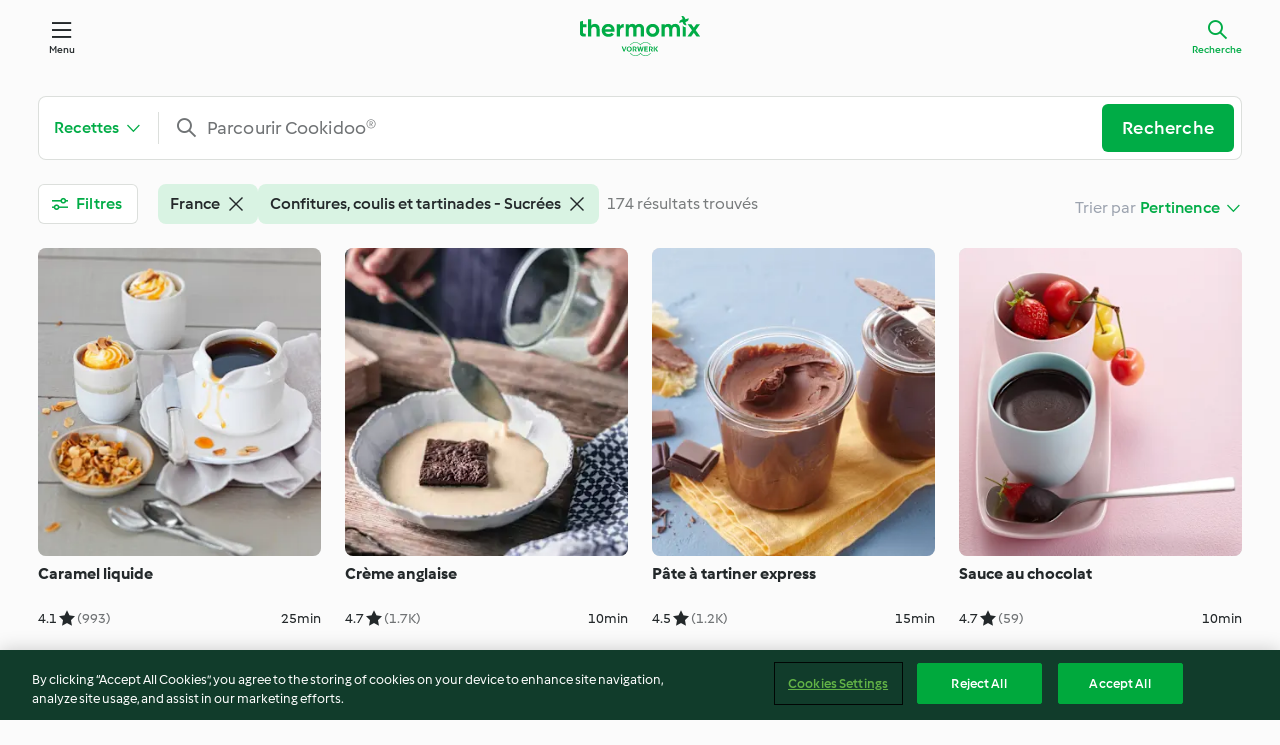

--- FILE ---
content_type: text/html; charset=utf-8
request_url: https://cookidoo.fr/search/fr-FR?countries=fr&context=recipes&categories=VrkNavCategory-RPF-009
body_size: 16777
content:
<!DOCTYPE html><html lang="en" data-faro-enabled="false" class="cicd2-theme cicd2"><head><title>Recherche - Cookidoo® – la plateforme de recettes officielle de Thermomix®</title><meta charSet="utf-8"/><meta name="viewport" content="width=device-width, initial-scale=1, shrink-to-fit=no"/><meta name="description" content="Un monde de recettes Thermomix® – Cookidoo® vous propose des plats délicieux dans le monde entier.
Avec des milliers de recettes et d’idées, vous trouverez une source d’inspiration succulente à chaque fois que vous vous connecterez."/><meta name="author" content="Vorwerk International &amp; Co. KmG"/><meta name="og:description" content="Un monde de recettes Thermomix® – Cookidoo® vous propose des plats délicieux dans le monde entier.
Avec des milliers de recettes et d’idées, vous trouverez une source d’inspiration succulente à chaque fois que vous vous connecterez."/><meta name="og:author" content="Vorwerk International &amp; Co. KmG"/><link rel="icon" href="https://patternlib-all.prod.external.eu-tm-prod.vorwerk-digital.com/favicon-02a92602e0cf506ebd0186892a17fd82.ico"/><link rel="dns-prefetch" href="https://patternlib-all.prod.external.eu-tm-prod.vorwerk-digital.com"/><link rel="preconnect" href="https://3TA8NT85XJ-dsn.algolia.net/" crossorigin="anonymous"/><link rel="preconnect" href="https://assets.tmecosys.com" crossorigin="anonymous"/><meta name="next-head-count" content="11"/><link rel="stylesheet" href="https://patternlib-all.prod.external.eu-tm-prod.vorwerk-digital.com/pl-core-29.3.2-b33824b8018a0840049d6c20603cb31e.css"/><link rel="stylesheet" href="https://patternlib-all.prod.external.eu-tm-prod.vorwerk-digital.com/cicd2-theme-29.3.2-38102d1b98d85afb94b9d25dab3bae9c.css"/><meta name="k8sNamespace" content="production-eu-search"/><meta name="version" content="v1.4296"/><link rel="preload" href="/search/_next/static/css/884c45c0e49e2871.css" as="style"/><link rel="stylesheet" href="/search/_next/static/css/884c45c0e49e2871.css" data-n-g=""/><noscript data-n-css=""></noscript><script defer="" nomodule="" src="/search/_next/static/chunks/polyfills-42372ed130431b0a.js"></script><script src="https://patternlib-all.prod.external.eu-tm-prod.vorwerk-digital.com/auth-29.3.2-1c3d4f2e0805d6df74db45c0a1a395be.js" defer="" data-nscript="beforeInteractive"></script><script src="/search/_next/static/chunks/webpack-22d515a3b9bfa451.js" defer=""></script><script src="/search/_next/static/chunks/framework-49c6cecf1f6d5795.js" defer=""></script><script src="/search/_next/static/chunks/main-a1466224cbc74558.js" defer=""></script><script src="/search/_next/static/chunks/pages/_app-7844d06527b78719.js" defer=""></script><script src="/search/_next/static/chunks/788-3f175a31dc456f91.js" defer=""></script><script src="/search/_next/static/chunks/pages/index-8872965426ee8d53.js" defer=""></script><script src="/search/_next/static/Kc9JvjlWd0kA7hXf_OYE4/_buildManifest.js" defer=""></script><script src="/search/_next/static/Kc9JvjlWd0kA7hXf_OYE4/_ssgManifest.js" defer=""></script></head><body><script>debugTimeDocument = new Date()</script><div id="__next"><core-user-info condition="html.is-authenticated" community-profile="/community/profile/fr-FR"></core-user-info><header tabindex="-1" class="page-header"><div class="page-header__content"><a class="logo page-header__home" href="/foundation/fr-FR/explore" aria-label="Link to the home page"><img class="logo" src="https://patternlib-all.prod.external.eu-tm-prod.vorwerk-digital.com/logo_thermomix-02469c2fb4fca55fc3c397286d9e7fe0.svg" alt="Thermomix®"/></a><core-nav class="page-header__nav"><nav class="core-nav__nav" role="navigation"><button class="core-nav__trigger button" aria-haspopup="true" aria-expanded="false">Menu</button><div class="core-nav__container"><ul class="core-nav__main-links authenticated-only"><li class="core-nav__item"><a href="/foundation/fr-FR/for-you" class="core-nav__link">Pour Vous</a></li><li class="core-nav__item"><a href="/foundation/fr-FR/explore" class="core-nav__link">Découvrir</a></li><li class="core-nav__item"><a href="/organize/fr-FR/my-recipes" class="core-nav__link">Mes recettes</a></li><li class="core-nav__item"><a href="/planning/fr-FR/my-week" class="core-nav__link">Ma semaine</a></li><li class="core-nav__item"><a href="/shopping/fr-FR" class="core-nav__link">Liste de courses</a></li></ul><core-user-profile class="authenticated-only"><core-dropdown-menu class="core-nav__dropdown core-nav__dropdown--profile" align="bottom-right"><button class="core-dropdown-menu__trigger core-nav__dropdown-trigger" aria-haspopup="true" aria-expanded="false"><span class="core-nav__dropdown-trigger-icon" aria-hidden="true"></span><img class="core-nav__dropdown-trigger-picture" src="" alt=""/><span class="core-dropdown-menu__trigger-text">Profil</span></button><div class="core-dropdown-menu__content core-nav__dropdown-content"><ul class="core-dropdown-list core-nav__dropdown-list"><li class="core-community-profile__link"><a href="/community/profile/fr-FR" class="core-dropdown-list__item core-nav__link core-nav__link--community"><core-community-profile><span class="core-community-profile__icon" aria-hidden="true"></span><img class="core-community-profile__picture" src="" alt=""/><div class="core-community-profile__heading-group"><span class="core-community-profile__header">Profil</span><span class="core-community-profile__subheader">Voir le profil</span></div></core-community-profile></a></li><li><a href="/commerce/fr-FR/membership" class="core-dropdown-list__item core-nav__link">Mon compte</a></li><li><a href="/foundation/fr-FR/help" class="core-dropdown-list__item core-nav__link">Aide</a></li><li><a href="/profile/logout" class="core-dropdown-list__item core-nav__link">Se déconnecter</a></li></ul></div></core-dropdown-menu></core-user-profile><ul class="core-nav__main-links unauthenticated-only"><li class="core-nav__item"><a href="/foundation/fr-FR/explore" class="core-nav__link">Découvrir</a></li><li class="core-nav__item"><a href="/foundation/fr-FR/membership" class="core-nav__link">Abonnement</a></li><li class="core-nav__item"><a href="/foundation/fr-FR/help" class="core-nav__link">Aide</a></li></ul><ul class="core-nav__links unauthenticated-only"><li class="core-nav__item"><a href="/ciam/register/start" class="core-nav__link page-header__sign-up page-header__icon">Créer un compte</a></li><li class="core-nav__item"><a class="core-nav__link page-header__login page-header__icon">Se connecter</a></li></ul></div><div role="separator" aria-orientation="vertical" class="core-nav__separator separator-vertical separator-vertical--silver-20"></div></nav></core-nav><a class="page-header__search page-header__icon" href="/search/fr-FR" aria-label="Recherche" aria-current="page">Recherche</a></div></header><div class="l-content xl:max-w-[1200px] min-h-screen"><div class="w-full l-header-offset-small"><div class="fixed lg:static w-full lg:bg-transparent lg:shadow-none z-[350] mt-4 sm:mt-[1.5rem]"><form class="search-bar__form lg:mt-[0.2rem] lg:mb-3 mx-[1rem] sm:mx-[2.375rem] lgx:mx-0" name="search-bar-form" autoComplete="off" action="#" role="search"><core-search-bar class="" custom="true" min-phrase-length="3" active-context="recipes"><core-dropdown-text class="core-search-bar__context"><button class="core-dropdown-text__trigger pb-0" type="button" data-cy="context-dropdown-button"></button><div class="core-dropdown-text__content min-w-44" data-cy="context-dropdown-list"><ul class="core-dropdown-list"><li data-cy="context-dropdown-item-recipes"><label class="core-dropdown-list__item" aria-selected="true"><span class="icon icon--my-recipes" aria-hidden="true"></span>Recettes<input type="radio" name="context" checked="" value="recipes"/></label></li><li data-cy="context-dropdown-item-collections"><label class="core-dropdown-list__item" aria-selected="false"><span class="icon icon--collections" aria-hidden="true"></span>Collections<input type="radio" name="context" value="collections"/></label></li><li data-cy="context-dropdown-item-editorial"><label class="core-dropdown-list__item" aria-selected="false"><span class="icon icon--editorial" aria-hidden="true"></span>Articles<input type="radio" name="context" value="editorial"/></label></li></ul></div></core-dropdown-text><div class="core-search-bar__input-wrapper"><core-autocomplete class="core-search-bar__autocomplete" debounce-delay="350"><core-resettable-input class="core-autocomplete__resettable-input"><input class="core-resettable-input__input core-autocomplete__input" type="text" aria-label="Parcourir Cookidoo®" placeholder="Parcourir Cookidoo®" value=""/><button class="core-resettable-input__reset core-autocomplete__reset" aria-label="Effacer l&#x27;entrée"></button></core-resettable-input></core-autocomplete><button class="button button--primary" type="submit">Recherche</button></div><button type="button" class="filter-button__device hidden sm:flex lg:hidden button button--inline button--medium items-center !pr-3 ml-4 before:content-[&quot;&quot;] before:inline-flex before:mr-3 before:h-[2rem] before:w-px before:bg-[var(--plcore-color-border-default-subtle)]">Filtres<span class="selected-number whitespace-nowrap ml-[0.25rem]"> • 2</span></button></core-search-bar></form></div><div class="xl:px-0 px-[1rem] sm:px-[2.375rem] lgx:px-[0] pt-[5rem] sm:pt-[6.75rem] lg:pt-3"><div class=""><div data-about="search settings bar" class="flex sm:justify-between lg:mb-6 items-start sm:mx-0 sm:pt-0  pb-2 sm:pb-4 lg:pb-2 lg:mb-[1rem] !pb-0 sm:!pb-4 lg:!pb-0"><div class="w-1/2 sm:w-auto mr-2 sm:mr-0 lg:mr-5"><button id="filterButton" type="button" class="button--secondary button--medium whitespace-nowrap max-sm:p-[calc(0.5rem-1px)] sm:hidden lg:inline-flex w-full items-center"><span class="icon icon--filter max-sm:hidden icon--xxs"></span><span class="">Filtres<div class="mx-1 inline-flex align-middle h-1 w-1 rounded-full  sm:hidden bg-[var(--plcore-color-content-primary)]"></div><span class="sm:hidden">2</span></span></button></div><div class="items-center w-full hidden sm:flex min-h-[40px]"><div class="inline-flex gap-2 flex-wrap" data-cy="applied-filter-tags"><div><core-chip-toggle action="remove" aria-checked="true"><span class="core-chip-toggle__text" aria-label="Supprimer le filtre France">France</span><span class="icon icon--close" aria-hidden="true"></span></core-chip-toggle></div><div><core-chip-toggle action="remove" aria-checked="true"><span class="core-chip-toggle__text" aria-label="Supprimer le filtre Confitures, coulis et tartinades - Sucrées">Confitures, coulis et tartinades - Sucrées</span><span class="icon icon--close" aria-hidden="true"></span></core-chip-toggle></div></div></div><div class="w-1/2 sm:w-auto"><div class="ml-auto flex items-center whitespace-nowrap sm:min-h-[3rem]"><span class="mr-1 hidden font-light text-gray-400 sm:inline">Trier par</span><core-dropdown-text class="w-full" align="bottom-right"><button class="core-dropdown-text__trigger" type="button"></button><div class="core-dropdown-text__content sm:translate-x-px"><ul class="core-dropdown-list max-sm:max-h-[max(14rem,100dvh-13rem)] max-sm:mt-2"><li data-cy="sort-selection-option-relevance" aria-hidden="true"><label role="option" class="core-dropdown-list__item !pr-[2.5rem]" aria-selected="true" aria-label="Pertinence" aria-hidden="true">Pertinence<input type="radio" name="sort-by" checked="" value="relevance"/></label></li><li data-cy="sort-selection-option-publishedAt"><label role="option" class="core-dropdown-list__item !pr-[2.5rem]" aria-selected="false" aria-label="Plus récent
" aria-hidden="false">Plus récent
<input type="radio" name="sort-by" value="publishedAt"/></label></li><li data-cy="sort-selection-option-title"><label role="option" class="core-dropdown-list__item !pr-[2.5rem]" aria-selected="false" aria-label="Nom" aria-hidden="false">Nom<input type="radio" name="sort-by" value="title"/></label></li><li data-cy="sort-selection-option-totalTime"><label role="option" class="core-dropdown-list__item !pr-[2.5rem]" aria-selected="false" aria-label="Temps total, le plus court" aria-hidden="false">Temps total, le plus court<input type="radio" name="sort-by" value="totalTime"/></label></li><li data-cy="sort-selection-option-preparationTime"><label role="option" class="core-dropdown-list__item !pr-[2.5rem]" aria-selected="false" aria-label="Temps de prép., le plus court" aria-hidden="false">Temps de prép., le plus court<input type="radio" name="sort-by" value="preparationTime"/></label></li><li data-cy="sort-selection-option-rating"><label role="option" class="core-dropdown-list__item !pr-[2.5rem]" aria-selected="false" aria-label="Mieux notés" aria-hidden="false">Mieux notés<input type="radio" name="sort-by" value="rating"/></label></li></ul></div></core-dropdown-text></div></div></div></div><div class="py-4 flex w-full justify-center sm:hidden"></div><div class="sm:mx-0"><div class="flex justify-center my-[15%]"><core-loader class="!w-16 !h-16 !border-[6px] core-loader--spinner core-loader__middle core-loader--loading"></core-loader></div></div></div></div></div><div class="w-full">

<core-footer lang="fr-FR">
  <footer class="core-footer__content">
        <div class="footer-copyright">
          <span class="core-footer__copyright">&#xA9; Copyright 2026</span>
        </div>
        <nav>
          <ul class="core-footer__links">
            <li class="authenticated-only">
              <a class="core-footer__link link--alt" href="/consent/web/customers/fr-FR/documents/TOS">
                Conditions d&#x27;utilisation
              </a>
            </li>
            <li class="authenticated-only">
              <a class="core-footer__link link--alt" href="/consent/web/customers/fr-FR/documents/PRIVACY">
                Politique de confidentialité
              </a>
            </li>
            <li class="unauthenticated-only">
              <a class="core-footer__link link--alt" href="/consent/web/documents/fr-FR/latest/tos">
                Conditions d&#x27;utilisation
              </a>
            </li>
            <li class="unauthenticated-only">
              <a class="core-footer__link link--alt" href="/consent/web/documents/fr-FR/latest/privacy">
                Politique de confidentialité
              </a>
            </li>
            <li>
              <a class="core-footer__link link--alt" href="/foundation/fr-FR/disclaimer">Non-responsabilité</a>
            </li>
            <li>
              <a class="core-footer__link link--alt" href="/foundation/fr-FR/imprint">Mentions légales</a>
            </li>
            <li>
              <a class="core-footer__link link--alt" href="/foundation/fr-FR/cookie-policy">Cookies</a>
            </li>
              <li>
                <wf-fetch-modal
                  href="/foundation/fr-FR/partials/footer-modal-report-content?page=foundation/dsa"
                  selector="wf-report-content-modal"
                >
                  <a class="core-footer__link link--alt" href="javascript:void(0)">
                    Contenu du rapport
                  </a>
                </wf-fetch-modal>
              </li>
              <li>
                <a class="core-footer__link link--alt" href="/foundation/fr-FR/european-accessibility-act">
                  Déclaration d&#x27;accessibilité
                </a>
              </li>
          </ul>
        </nav>
      <core-fetch-modal
        href="/foundation/fr-FR/partials/footer-modal?page=%2Fsearch%2F%7Blang%7D">
      <button class="core-footer__language-btn" aria-label="change language">
        <span class="icon" aria-hidden="true">language</span>
        <span class="core-footer__current-lang">français</span>
        <core-loader class="core-loader--dots"></core-loader>
      </button>
      </core-fetch-modal>
  </footer>
</core-footer>

  <script
    src="https://cdn.cookielaw.org/scripttemplates/otSDKStub.js"
    type="text/javascript"
    charset="UTF-8"
    data-domain-script="9ccaf04f-2bce-4a4f-a618-ad33eaa5c8fd"
    data-document-language="true">
  </script>
  <script>
    function OptanonWrapper() {
      window.dispatchEvent(new CustomEvent('consentChange', { detail: { onetrustActiveGroups: window.OnetrustActiveGroups } }))
    }
  </script>
<script src="https://patternlib-all.prod.external.eu-tm-prod.vorwerk-digital.com/pl-web-foundation-footer-3.61.0-3a2f59d3959119eb6a172fd71171908b.js" crossorigin="anonymous"></script>
<link rel="stylesheet" href="https://patternlib-all.prod.external.eu-tm-prod.vorwerk-digital.com/pl-web-foundation-footer-3.61.0-7eeea7600f85cb74e2c24554e4440bb5.css" />
<core-tos-privacy-update
  update-url="/consent/web/customers/fr-FR/consent-update-flow"
  button-text="Accepter"
  default-headline="Des modifications ont été apportées à notre Politique de confidentialité ou à nos Conditions d&#x27;utilisation."
  autoload-condition="html.is-authenticated"
></core-tos-privacy-update>
<core-feedback 
  url-api="/commerce/api/subscriptions/churn-feedback"
  url-modal="/commerce/fr-FR/subscriptions/churn-feedback"
  url-api-skip="/commerce/api/subscriptions/churn-feedback/skip"
  message-success="Votre commentaire a été envoyé. Merci beaucoup !"
  message-error="Une erreur s’est produite, votre commentaire n’a pas pu être envoyé. Veuillez réessayer."
  call-on-init="true">
</core-feedback>
  <!-- Snowplow starts plowing -->
  <meta name="xRequestMarket" content="fr">
  <meta name="marketCode" content="fr">
  <meta name="snowplowConnector" content="https://c.cookidoo.fr">
  <meta name="snowplowAppId" content="cookidoo">
  
  <script type="text/javascript">
    window.addEventListener("consentChange", function(e) {
      const oneTrustGroups = window.OnetrustActiveGroups
      const userGivesConsent = oneTrustGroups.includes('C0002')
      if (!userGivesConsent) {
        if (!window.snowplow) return
        window.snowplow('disableButtonClickTracking');
        window.snowplow('disableActivityTracking');
        window.snowplow('disableActivityTrackingCallback');
        window.snowplow('flushBuffer');
        window.snowplow('clearUserData');
        window.snowplow = undefined
        return
      }
  
  
      ;(function(p,l,o,w,i,n,g){if(!p[i]){p.GlobalSnowplowNamespace=p.GlobalSnowplowNamespace||[]; p.GlobalSnowplowNamespace.push(i);p[i]=function(){(p[i].q=p[i].q||[]).push(arguments) };p[i].q=p[i].q||[];n=l.createElement(o);g=l.getElementsByTagName(o)[0];n.async=1; n.src=w;g.parentNode.insertBefore(n,g)}}(window,document,"script",'/foundation/assets/qdyrnotslk.js',"snowplow"));
  
      const devMode = localStorage.getItem('snowplowDebug') === 'true'
      window.snowplow('newTracker', 'sp1', 'https://c.cookidoo.fr', {
        appId: 'cookidoo',
        ...(devMode ? {
          eventMethod: 'get',
          credentials: 'omit',
        } : {}),
        discoverRootDomain: true,
        cookieSameSite: 'Lax',
        contexts: {
          session: true,
          performanceTiming: true,
        },
        plugins: []
      });
  
      if (window.snowplowReady) {
        window.snowplowResolve && window.snowplowResolve()
        return
      }
      window.snowplowReady = new Promise(r => r())
    })
  </script>


<style scoped>
  @media only screen and (min-width: 1333px) {
    .footer-copyright {
      margin-bottom: 1.5rem;
      margin-top: -1.5rem;
    }
  }
</style>

</div><core-toast aria-live="assertive"></core-toast></div><script id="__NEXT_DATA__" type="application/json">{"props":{"pageProps":{"translations":{"common":{"tmde":{"community":{"link":{"viewprofile":"Voir le profil"},"text":{"profile":"Profil"}},"component":{"searchbar":{"button":{"search":"Recherche"},"label":{"searchcookidoo":"Parcourir Cookidoo®"}}},"general":{"bladecover":"Disque cuisson Thermomix®","button":{"readmore":"Lire plus"},"category":{"string":{"babyfood":"Nourriture pour bébé","bakingsavoury":"Tartes, quiches et pizza","bakingsweet":"Pâtisserie","basics":"Basiques","breads":"Pains et viennoiseries","breakfast":"Petit déjeuner","desserts":"Desserts et friandises","drinks":"Boissons","maindishesfish":"Plats principaux : poisson","maindishesmeat":"Plats principaux : viande","maindishesother":"Plats principaux : autre","maindishesvegetarian":"Plats principaux : végétarien","menus":"Menus et plus","pastaandrice":"Pâtes et riz","saucessavoury":"Sauces, dips et tartinades - Salées","saucessweet":"Confitures, coulis et tartinades - Sucrées","sidedishes":"Accompagnements","snacks":"En-cas","soups":"Soupes","starters":"Entrées"}},"country":{"argentina":"Argentine","australia":"Australie","austria":"Autriche","belgium":"Belgique","brazil":"Brésil","brunei":"Brunei","bulgaria":"Bulgarie","canada":"Canada","chile":"Chili","china":"Chine","colombia":"Colombie","costarica":"Costa Rica","cyprus":"Chypre","czechrepublic":"République tchèque","denmark":"Danemark","egypt":"Égypte","estonia":"Estonie","france":"France","germany":"Allemagne","greece":"Grèce","guatemala":"Guatemala","hungary":"Hongrie","iceland":"Islande","indonesia":"Indonésie","ireland":"Irlande","israel":"Israël","italy":"Italie","kuwait":"Koweït","lithuania":"Lituanie","luxembourg":"Luxembourg","malaysia":"Malaisie","malta":"Malte","mexico":"Mexique","morocco":"Maroc","netherlands":"Pays-Bas","newzealand":"Nouvelle-Zélande","norway":"Norvège","panama":"Panama","paraguay":"Paraguay","peru":"Pérou","philippines":"Philippines","poland":"Pologne","portugal":"Portugal","romania":"Roumanie","russia":"Russie","saudiarabia":"Arabie saoudite","singapore":"Singapour","southafrica":"Afrique du Sud","spain":"Espagne","sweden":"Suède","switzerland":"Suisse","taiwan":"Taïwan","thailand":"Thaïlande","tunisia":"Tunisie","turkey":"Turquie","uae":"Émirats arabes unis","uk":"Royaume-Uni","ukraine":"Ukraine","uruguay":"Uruguay","usa":"États-Unis","vietnam":"Vietnam"},"cs":"Thermomix Friend","cutter":"Découpe-Minute Thermomix® ","error":{"functionnotavailable":"Fonction non disponible actuellement.","headline":{"404":"Oups !","4XX":"Oups !","5XX":"Oups !","maintenance":"Des ingrédients frais sont en chemin"},"text":{"404":"Nous sommes désolés, nous ne trouvons pas cette page.","4XX":"Nous sommes désolés, une erreur s'est produite.","5XX":"Nous sommes désolés, une erreur s'est produite.","maintenance":"Nous travaillons actuellement sur Cookidoo® et reviendrons très prochainement !","pagecannotbeserved":"Désolé, la page que vous essayez de consulter est indisponible.","pagenotavailablefordevice":"Cette page n'est pas disponible sur votre Thermomix®. Vous pouvez scanner le QR code ci-dessus avec votre smartphone pour continuer. \n","pagenotavailablefornativemobile":"Cette page n'est pas disponible dans l'application Cookidoo®. Rendez-vous sur Cookidoo® avec votre navigateur mobile pour accéder à la page.","recipenotfound":"Recette non trouvée","somethingwentwrong":"Une erreur s'est produite, nous faisons tout notre possible pour la résoudre au plus vite.","somethingwentwrong2":"Désolé, une erreur s'est produite. Cookidoo® ne répond pas."}},"hour":"h","language":{"bg":"Bulgarie","bulgarian":"Bulgare","czech":"tchèque","dk":"Danois","dutch":"néerlandais","el":"Grec","english":"anglais","french":"français","german":"allemand","hungarian":"Hongrois","icelandic":"Islandais","indonesian":"indonésien","italian":"italien","norwegian":"Norvégien","polish":"polonais","portuguese":"portugais","portuguese-brazil":"portugais","ro":"Roumain","ru":"Russe","simpchinese":"chinois simpl.","spanish":"espagnol","swedish":"Suédois","tradchinese":"chinois trad.","turkish":"Turc","vietnamese":"Vietnamien"},"link":{"explore":"Découvrir"},"minute":"min","peelershort":"Couvre-lame éplucheur Thermomix®","recipetile":{"openContextMenu":{"alt":"Options de recettes ouvertes"},"ratingGiven":{"alt":"from {{ratingCount}} reviews"},"ratingScore":{"alt":"Rating {{ratingScore}}"},"totalTime":{"alt":"Durée totale {{time}}"}},"sensor":"Thermomix® Sensor","thermomix":"Thermomix®","tmf":{"individual":{"r":"Thermomix Friend®"}}},"meta":{"cookidoodescription":"Un monde de recettes Thermomix® – Cookidoo® vous propose des plats délicieux dans le monde entier.\nAvec des milliers de recettes et d’idées, vous trouverez une source d’inspiration succulente à chaque fois que vous vous connecterez.","foundation":{"cms":{"title":"Cookidoo® – la plateforme de recettes officielle de Thermomix®"}},"planning":{"title":{"search":"Recherche"}},"recipe":{"author":{"name":"Vorwerk International \u0026 Co. KmG"}}},"recipe":{"icon":{"label":{"difficulty":{"advanced":"difficile","easy":"facile","medium":"moyen"}}},"label":{"difficulty":"Niveau","noratings":"Pas d’évaluation","ratings":"Évaluations"},"option":{"refreshlogin":"Actualiser la connexion"},"rating":{"label":{"star_one":"étoile \n","star_other":"étoiles\n","star_zero":"étoiles\n"}}},"search":{"1000recipeslimit":{"message":{"body":"Vous n'avez toujours pas trouvé ce que vous cherchez ? Essayez d'utiliser les filtres ou trouvez l'inspiration sur la page Explore.","header":"Vous avez atteint la limite des 1000 recettes."}},"button":{"label":{"clearInput":{"alt":"Effacer l'entrée"},"showHint":{"alt":"Afficher l'indice"}}},"filter":{"addFilterSuggestion":{"alt":"Ajouter un filtre {{name}}"},"button":{"filters":"Filtres","onlytmf":"Uniquement avec Thermomix Friend®","saveDefaults":"Enregistrer comme valeur par défaut","withtmf":"Inclure un Thermomix Friend®"},"deselectFilter":{"alt":"Désélectionner {{name}}"},"entry":{"exclusiverecipes":"Montrer les recettes exclusives de l'appareil"},"excludedingredients":{"header":"Ingrédients exclus"},"filterTypeMultiSelect":{"alt":"{{name}} Filtre multi-sélection"},"filterTypeSingleSelect":{"alt":"{{name}} Filtre de sélection unique"},"label":{"3stars":"3 étoiles et plus","4stars":"4 étoiles et plus","collectionsselected _one":"collection sélectionnée\n","collectionsselected _other":"collections sélectionnées\n","collectionsselected _zero":"collections sélectionnées\n","otherfilters":"Autres filtres","recipeslike":"semblable à : {likeRecipeTitle}","recipesselected_one":"recette sélectionnée","recipesselected_other":"recettes sélectionnées","recipesselected_zero":"recettes sélectionnées","without":"sans"},"link":{"resetfilters":"Réinitialiser"},"list":{"entry":{"bestrated":"Mieux notés","bestsellers":"Meilleures ventes d’abord","name":"Nom","newest":"Plus récent\n","none":"Aucun","preparationtime":"Temps de prép., le plus court","relevance":"Pertinence","tm21":"TM21","tm31":"TM31","tm5":"TM5","tm6":"TM6","tm6only":"TM6 uniquement","tm7":"TM7","tm7only":"TM7 uniquement","totaltime":"Temps total, le plus court"},"headline":{"additionaldevices":"Appareils supplémentaires","category":"Catégorie","country":"Pays ou région","devices":"Mes appareils","difficulty":"Niveau de difficulté","ingredients":"Ingrédients","language":"Langue","portions":"Portions","preparationtime":"Temps de préparation","sortby":"Trier par","tags":"Tags","time":"Temps","tmversion":"Version Thermomix®","totaltime":"Temps total"}},"modal":{"accessories":{"button":{"include":"Inclure des accessoires","only":"Afficher uniquement les accessoires"},"header":"Accessoires Thermomix®\n","subheader":{"include":"Sélectionnez les accessoires que vous souhaitez inclure dans vos résultats de recherche.","noselection":"Vous verrez des recettes qui ne nécessitent aucun accessoire supplémentaire.","only":"Sélectionnez les accessoires que vous souhaitez utiliser exclusivement dans vos résultats de recherche."}},"button":{"openDevices":"Ouvrir Mes appareils","saveasstandard":"Sauvegarder comme recherche par défaut","showresults_one":"Montrer {nbHits} résultat","showresults_other":"Montrer {nbHits} résultats","showresults_zero":"Montrer {nbHits} résultats"},"label":{"ingredients":"Vous pouvez utiliser un « - » lorsque vous saisissez les ingrédients pour éliminer certains ingrédients, comme par ex. le sel. ","noingredients":"Pas d’ingrédients sélectionnés","nosearchfilters":"Il n'existe pas de filtre disponible pour votre sélection actuelle. Veuillez modifier les termes de votre recherche.","notags":"Pas de tags sélectionnés","searchforingredients":"Rechercher des ingrédients…","searchfortags":"Rechercher des tags…","selectedingredients":"Ingrédients choisis :","selectedtags":"Tags choisis :"},"link":{"closecategories":"Refermer les catégories","closecountries":"Refermer les pays ou région","closelanguages":"Refermer les langues","showallcategories":"Afficher toutes les catégories","showallcountries":"Afficher tous les pays ou régions","showalllanguages":"Afficher toutes les langues"},"minimalrating":{"header":"Cote minimale","subheader":{"3stars":"Vous verrez des recettes avec 3 étoiles ou plus.","4stars":"Vous verrez des recettes avec 4 étoiles ou plus.","5stars":"Vous ne verrez que les recettes comportant 5 étoiles.","noselection":"Sélectionnez une étoile pour voir les recettes de même valeur et de valeur supérieure"}},"numberresults_one":"résultat","numberresults_other":"résultats","numberresults_zero":"résultats","numberselected_one":"{count} sélectionné(s)","numberselected_other":"{count} sélectionné(s)","numberselected_zero":"{count} sélectionné(s)","portions":{"selection_one":"Vous ne verrez que des recettes d’{counter} portion.","selection_other":"Vous ne verrez que des recettes de {counter} portions.","selection_zero":"Vous ne verrez que des recettes de {counter} portions.","tooltip":"Le filtre de portion activé n’inclut pas les autres portions comme les morceaux, les parts, les bouteilles et plus encore."},"tooltip":{"tags":"Pour exclure certains tags de votre recherche, entrez \"-\" suivi du tag souhaité, par ex. \"-difficile\". \nComme toutes les recettes comprennent des tags, en exclure certains vous permettra de réduire le nombre de résultats, et non d’en montrer l’opposé.\n"}},"ratingScore":{"alt":"{{number}} cote d'étoiles"},"removeFilterSuggestion":{"alt":"Supprimer le filtre {{name}}"},"selectFilter":{"alt":"Sélectionnez {{name}}"},"suggestion":{"additionaldevices":"Filtre pour appareils supplémentaires :"},"tab":{"searchPreferences":"Préférences de recherche","cookingFilters":"Filtres de cuisson"}},"results":{"activeFilterButton":{"alt":"Changer les filtres supplémentaires"},"activeQuickFilter":{"alt":"Modifier {{name}} le filtre"},"activeSearchTab":{"alt":"{{name}} champ de recherche actuellement sélectionné"},"button":{"articles":"Articles","collections":"Collections","loadmore":"En charger plus","loadprevious":"Charger le précédent","recipes":"Recettes"},"headline":{"noresults":"Veuillez modifier les termes de votre recherche ou régler les filtres."},"inactiveFilterButton":{"alt":"Définir des filtres supplémentaires"},"inactiveQuickFilter":{"alt":"Set {{name}} filter"},"inactiveSearchTab":{"alt":"Modifier l'étendue de la recherche en {{name}}"},"label":{"all":"Tout","checkspelling":"Veuillez vérifier votre orthographe, essayez d’utiliser moins de mots-clés dans votre recherche, ou de supprimer certains des filtres.","found_one":"résultat trouvé","found_other":"résultats trouvés","found_zero":"résultats trouvés","nocollectionfound":"pas de collection trouvée","norecipesfound":"pas de recettes trouvées","noresults":"Désolé, aucun résultat trouvé pour « {query} ». ","search":"Recherche"},"noquery":{"headline":{"noresults":"Veuillez vérifier vos filtres de recherche, ainsi que les filtres de recherche par défaut dans votre profil."},"label":{"noresults":"Désolé, aucun résultat trouvé avec ces filtres."}},"notification":{"connectionresults":"Connexion perdue"},"resultsNumber":{"alt_one":"{{number}} result","alt_other":"{{number}} résultats","alt_zero":"{{number}} résultats"},"sorting":{"alt":"Modifier le tri. Actuellement réglé sur {{activeSorting}}"}},"savedfilters":{"text":{"saveyourdefaultfilter":"Enregistrer votre filtre de recherche par défaut","tooltipdescription":"Vous pouvez enregistrer vos filtres par défaut dans votre profil Cookidoo®. La fonction de recherche se fera ainsi à chaque fois avec les mêmes filtres.","updatedefaultfilter":"Mettre à jour le filtre par défaut"}}},"system":{"navigation":{"link":{"account":"Mon compte","explore":"Découvrir","explorecookidoo":"Découvrir Cookidoo®","foryou":"Pour Vous","help":"Aide","login":"Se connecter","membership":"Abonnement","menu":"Menu","myrecipes":"Mes recettes","myweek":"Ma semaine","profile":"Mon profil","search":"Recherche","shoppinglist":"Liste de courses","signout":"Se déconnecter","signup":"Créer un compte"}}}}}},"platform":"web","host":"cookidoo.fr","actionLinkTemplates":{"manageCookToday":{"link":{"href":"/planning/{lang}/transclude/manage-cook-today/{recipeId}{?recipeSource}","templated":true},"serviceName":"tmde2:planning","serviceActionName":"fint:transclude-manage-cook-today"},"manageBookmark":{"link":{"href":"/organize/{lang}/transclude/manage-bookmark/{recipeId}","templated":true},"serviceName":"tmde2:organize","serviceActionName":"fint:transclude-manage-bookmark"},"manageCustomList":{"link":{"href":"/organize/{lang}/transclude/manage-custom-list/{recipeId}","templated":true},"serviceName":"tmde2:organize","serviceActionName":"fint:transclude-manage-custom-list"},"addToMyWeek":{"link":{"href":"/planning/{lang}/transclude/manage-add-to-myweek/{recipeId}{?recipeSource}","templated":true},"serviceName":"tmde2:planning","serviceActionName":"fint:transclude-manage-add-to-my-week"},"addToShoppingList":{"link":{"href":"/shopping/{lang}/partial/add-to-shopping-list/{recipeID}{?source}","templated":true,"profile":"frontend-integration"},"serviceName":"tmde2:pantry","serviceActionName":"fint:add-to-shopping-list"},"addToCustomerRecipes":{"link":{"href":"/created-recipes/{lang}/partials/add-to-customer-recipes{?recipeUrl}","templated":true},"serviceName":"tmde2:customer-recipes","serviceActionName":"fint:add-to-customer-recipes"},"recipeDetails":{"link":{"href":"/recipes/recipe{/lang}/{id}","templated":true},"serviceName":"tmde2:recipe-details","serviceActionName":"fint:details"},"recipeDetailsUrl":{"link":{"href":"http://127.0.0.1:9000/recipes/recipe{/lang}/{id}","templated":true},"serviceName":"tmde2:recipe-details","serviceActionName":"recipe:details"},"collectionDetails":{"link":{"href":"/collection/{lang}/p/{code}","templated":true},"serviceName":"tmde2:collections","serviceActionName":"fint:collection-details"},"login":{"link":{"href":"/profile/{lang}/login{?redirectAfterLogin}","templated":true},"serviceName":"tmde2:profile","serviceActionName":"fint:login"},"userCommunityProfile":{"link":{"href":"/community/profile/{lang}","templated":true,"profile":"frontend-integration"},"serviceName":"tmde2:community-profile","serviceActionName":"fint:user-private-profile","parsedLink":"/community/profile/fr-FR"},"savedSearches":{"link":{"href":"/community/profile/{lang}/saved-searches","templated":true,"profile":"frontend-integration"},"serviceName":"tmde2:community-profile","serviceActionName":"fint:saved-searches","parsedLink":"/community/profile/fr-FR/saved-searches"},"exploreWeb":{"link":{"href":"/foundation/{lang}/explore","templated":true},"serviceName":"tmde2:foundation","serviceActionName":"fint:explore-web","parsedLink":"/foundation/fr-FR/explore"},"forYouWeb":{"link":{"href":"/foundation/{lang}/for-you","templated":true},"serviceName":"tmde2:foundation","serviceActionName":"fint:for-you-web"},"myRecipes":{"link":{"href":"/organize/{lang}/my-recipes","templated":true},"serviceName":"tmde2:organize","serviceActionName":"fint:web-my-recipes","parsedLink":"/organize/fr-FR/my-recipes"},"myWeek":{"link":{"href":"/planning/{lang}/my-week{?backButtonLoadsPreviousWidget}","templated":true},"serviceName":"tmde2:planning","serviceActionName":"fint:web-my-week","parsedLink":"/planning/fr-FR/my-week"},"accountOverview":{"link":{"href":"/commerce/{lang}/membership{?paymentUpdated}","templated":true},"serviceName":"tmde2:profile","serviceActionName":"fint:account-overview","parsedLink":"/commerce/fr-FR/membership"},"help":{"link":{"href":"/foundation/{lang}/help","templated":true},"serviceName":"tmde2:foundation","serviceActionName":"fint:help","parsedLink":"/foundation/fr-FR/help"},"membership":{"link":{"href":"/foundation/{lang}/membership","templated":true},"serviceName":"tmde2:foundation","serviceActionName":"fint:membership","parsedLink":"/foundation/fr-FR/membership"},"footer":{"link":{"href":"http://web-foundation-service.production-eu.svc.cluster.local:8030/foundation/{lang}/partials/footer{?page}","templated":true},"serviceName":"tmde2:foundation","serviceActionName":"fint:footer"},"register":{"link":{"href":"/ciam/register/start"},"serviceName":"tmde2:profile","serviceActionName":"fint:register-page","parsedLink":"/ciam/register/start"},"shoppingList":{"link":{"href":"/shopping/{lang}{?excludeComponent}","templated":true,"profile":"frontend-integration"},"serviceName":"tmde2:pantry","serviceActionName":"fint:home"}},"algoliaAppId":"3TA8NT85XJ","algoliaEnv":"production","mobileLinkScheme":"com.vorwerk.cookidoo://","featureToggle":{"algoliaTrackingForApp":{"visible":"ON"},"algoliaTrackingForWeb":{"visible":"ON"},"ingredientsFilterSuggestionsV2":{"visible":"ON","marketRestriction":["de"]},"grafanaFrontendObservability":{"visible":"OFF"},"subscriptionCheck":{"visible":"ON"},"cicd2SearchV2":{"visible":"OFF"},"disableEmptySearchScore":{"visible":"ON","marketRestriction":["cn"]}},"market":{"name":"France","marketCode":"fr","phraseappMarketKey":"france","operator":"VI","countries":[{"name":"France","code":"FR"}],"mainCountry":"FR","mainDomain":"cookidoo.fr","geoRegion":"EU","awsRegion":"EU","userBucket":"Switzerland","mainCurrency":"EUR","editorialContentLanguageTags":["fr, en"],"allowedUILanguages":["fr-FR","fr"],"defaultUILanguage":"fr-FR","currencies":["EUR"],"countryCodes":["FR"],"market":"cookidoo.fr"},"staticFooterHtml":"\n\n\u003ccore-footer lang=\"fr-FR\"\u003e\n  \u003cfooter class=\"core-footer__content\"\u003e\n        \u003cdiv class=\"footer-copyright\"\u003e\n          \u003cspan class=\"core-footer__copyright\"\u003e\u0026#xA9; Copyright 2026\u003c/span\u003e\n        \u003c/div\u003e\n        \u003cnav\u003e\n          \u003cul class=\"core-footer__links\"\u003e\n            \u003cli class=\"authenticated-only\"\u003e\n              \u003ca class=\"core-footer__link link--alt\" href=\"/consent/web/customers/fr-FR/documents/TOS\"\u003e\n                Conditions d\u0026#x27;utilisation\n              \u003c/a\u003e\n            \u003c/li\u003e\n            \u003cli class=\"authenticated-only\"\u003e\n              \u003ca class=\"core-footer__link link--alt\" href=\"/consent/web/customers/fr-FR/documents/PRIVACY\"\u003e\n                Politique de confidentialité\n              \u003c/a\u003e\n            \u003c/li\u003e\n            \u003cli class=\"unauthenticated-only\"\u003e\n              \u003ca class=\"core-footer__link link--alt\" href=\"/consent/web/documents/fr-FR/latest/tos\"\u003e\n                Conditions d\u0026#x27;utilisation\n              \u003c/a\u003e\n            \u003c/li\u003e\n            \u003cli class=\"unauthenticated-only\"\u003e\n              \u003ca class=\"core-footer__link link--alt\" href=\"/consent/web/documents/fr-FR/latest/privacy\"\u003e\n                Politique de confidentialité\n              \u003c/a\u003e\n            \u003c/li\u003e\n            \u003cli\u003e\n              \u003ca class=\"core-footer__link link--alt\" href=\"/foundation/fr-FR/disclaimer\"\u003eNon-responsabilité\u003c/a\u003e\n            \u003c/li\u003e\n            \u003cli\u003e\n              \u003ca class=\"core-footer__link link--alt\" href=\"/foundation/fr-FR/imprint\"\u003eMentions légales\u003c/a\u003e\n            \u003c/li\u003e\n            \u003cli\u003e\n              \u003ca class=\"core-footer__link link--alt\" href=\"/foundation/fr-FR/cookie-policy\"\u003eCookies\u003c/a\u003e\n            \u003c/li\u003e\n              \u003cli\u003e\n                \u003cwf-fetch-modal\n                  href=\"/foundation/fr-FR/partials/footer-modal-report-content?page=foundation/dsa\"\n                  selector=\"wf-report-content-modal\"\n                \u003e\n                  \u003ca class=\"core-footer__link link--alt\" href=\"javascript:void(0)\"\u003e\n                    Contenu du rapport\n                  \u003c/a\u003e\n                \u003c/wf-fetch-modal\u003e\n              \u003c/li\u003e\n              \u003cli\u003e\n                \u003ca class=\"core-footer__link link--alt\" href=\"/foundation/fr-FR/european-accessibility-act\"\u003e\n                  Déclaration d\u0026#x27;accessibilité\n                \u003c/a\u003e\n              \u003c/li\u003e\n          \u003c/ul\u003e\n        \u003c/nav\u003e\n      \u003ccore-fetch-modal\n        href=\"/foundation/fr-FR/partials/footer-modal?page=%2Fsearch%2F%7Blang%7D\"\u003e\n      \u003cbutton class=\"core-footer__language-btn\" aria-label=\"change language\"\u003e\n        \u003cspan class=\"icon\" aria-hidden=\"true\"\u003elanguage\u003c/span\u003e\n        \u003cspan class=\"core-footer__current-lang\"\u003efrançais\u003c/span\u003e\n        \u003ccore-loader class=\"core-loader--dots\"\u003e\u003c/core-loader\u003e\n      \u003c/button\u003e\n      \u003c/core-fetch-modal\u003e\n  \u003c/footer\u003e\n\u003c/core-footer\u003e\n\n  \u003cscript\n    src=\"https://cdn.cookielaw.org/scripttemplates/otSDKStub.js\"\n    type=\"text/javascript\"\n    charset=\"UTF-8\"\n    data-domain-script=\"9ccaf04f-2bce-4a4f-a618-ad33eaa5c8fd\"\n    data-document-language=\"true\"\u003e\n  \u003c/script\u003e\n  \u003cscript\u003e\n    function OptanonWrapper() {\n      window.dispatchEvent(new CustomEvent('consentChange', { detail: { onetrustActiveGroups: window.OnetrustActiveGroups } }))\n    }\n  \u003c/script\u003e\n\u003cscript src=\"https://patternlib-all.prod.external.eu-tm-prod.vorwerk-digital.com/pl-web-foundation-footer-3.61.0-3a2f59d3959119eb6a172fd71171908b.js\" crossorigin=\"anonymous\"\u003e\u003c/script\u003e\n\u003clink rel=\"stylesheet\" href=\"https://patternlib-all.prod.external.eu-tm-prod.vorwerk-digital.com/pl-web-foundation-footer-3.61.0-7eeea7600f85cb74e2c24554e4440bb5.css\" /\u003e\n\u003ccore-tos-privacy-update\n  update-url=\"/consent/web/customers/fr-FR/consent-update-flow\"\n  button-text=\"Accepter\"\n  default-headline=\"Des modifications ont été apportées à notre Politique de confidentialité ou à nos Conditions d\u0026#x27;utilisation.\"\n  autoload-condition=\"html.is-authenticated\"\n\u003e\u003c/core-tos-privacy-update\u003e\n\u003ccore-feedback \n  url-api=\"/commerce/api/subscriptions/churn-feedback\"\n  url-modal=\"/commerce/fr-FR/subscriptions/churn-feedback\"\n  url-api-skip=\"/commerce/api/subscriptions/churn-feedback/skip\"\n  message-success=\"Votre commentaire a été envoyé. Merci beaucoup !\"\n  message-error=\"Une erreur s’est produite, votre commentaire n’a pas pu être envoyé. Veuillez réessayer.\"\n  call-on-init=\"true\"\u003e\n\u003c/core-feedback\u003e\n  \u003c!-- Snowplow starts plowing --\u003e\n  \u003cmeta name=\"xRequestMarket\" content=\"fr\"\u003e\n  \u003cmeta name=\"marketCode\" content=\"fr\"\u003e\n  \u003cmeta name=\"snowplowConnector\" content=\"https://c.cookidoo.fr\"\u003e\n  \u003cmeta name=\"snowplowAppId\" content=\"cookidoo\"\u003e\n  \n  \u003cscript type=\"text/javascript\"\u003e\n    window.addEventListener(\"consentChange\", function(e) {\n      const oneTrustGroups = window.OnetrustActiveGroups\n      const userGivesConsent = oneTrustGroups.includes('C0002')\n      if (!userGivesConsent) {\n        if (!window.snowplow) return\n        window.snowplow('disableButtonClickTracking');\n        window.snowplow('disableActivityTracking');\n        window.snowplow('disableActivityTrackingCallback');\n        window.snowplow('flushBuffer');\n        window.snowplow('clearUserData');\n        window.snowplow = undefined\n        return\n      }\n  \n  \n      ;(function(p,l,o,w,i,n,g){if(!p[i]){p.GlobalSnowplowNamespace=p.GlobalSnowplowNamespace||[]; p.GlobalSnowplowNamespace.push(i);p[i]=function(){(p[i].q=p[i].q||[]).push(arguments) };p[i].q=p[i].q||[];n=l.createElement(o);g=l.getElementsByTagName(o)[0];n.async=1; n.src=w;g.parentNode.insertBefore(n,g)}}(window,document,\"script\",'/foundation/assets/qdyrnotslk.js',\"snowplow\"));\n  \n      const devMode = localStorage.getItem('snowplowDebug') === 'true'\n      window.snowplow('newTracker', 'sp1', 'https://c.cookidoo.fr', {\n        appId: 'cookidoo',\n        ...(devMode ? {\n          eventMethod: 'get',\n          credentials: 'omit',\n        } : {}),\n        discoverRootDomain: true,\n        cookieSameSite: 'Lax',\n        contexts: {\n          session: true,\n          performanceTiming: true,\n        },\n        plugins: []\n      });\n  \n      if (window.snowplowReady) {\n        window.snowplowResolve \u0026\u0026 window.snowplowResolve()\n        return\n      }\n      window.snowplowReady = new Promise(r =\u003e r())\n    })\n  \u003c/script\u003e\n\n\n\u003cstyle scoped\u003e\n  @media only screen and (min-width: 1333px) {\n    .footer-copyright {\n      margin-bottom: 1.5rem;\n      margin-top: -1.5rem;\n    }\n  }\n\u003c/style\u003e\n\n","staticScripts":[{"src":"https://patternlib-all.prod.external.eu-tm-prod.vorwerk-digital.com/pl-core-29.3.2-7d352b2ef443adeebe1c04f18c4adac6.js"},{"src":"https://patternlib-all.prod.external.eu-tm-prod.vorwerk-digital.com/auth-29.3.2-1c3d4f2e0805d6df74db45c0a1a395be.js","strategy":"beforeInteractive"},{"src":"https://patternlib-all.prod.external.eu-tm-prod.vorwerk-digital.com/cicd2-theme-29.3.2-204cc4f5230e2c39f99112e887ceb427.js"}],"staticAssets":{"manifestOrigin":"https://patternlib-all.prod.external.eu-tm-prod.vorwerk-digital.com","assetDomain":"https://assets.tmecosys.com","favIcon":"https://patternlib-all.prod.external.eu-tm-prod.vorwerk-digital.com/favicon-02a92602e0cf506ebd0186892a17fd82.ico","logo":"https://patternlib-all.prod.external.eu-tm-prod.vorwerk-digital.com/logo_thermomix-02469c2fb4fca55fc3c397286d9e7fe0.svg","errorImage":"https://patternlib-all.prod.external.eu-tm-prod.vorwerk-digital.com/404-error-4bd24fe5f6a145edf21d9fb14e3ad0d0.svg"},"filterValues":{"categories":[{"value":"VrkNavCategory-RPF-001","searchFilterValue":"categories.id:VrkNavCategory-RPF-001","suggestionFilterValue":"{indexName}.facets.exact_matches.categories.id.value:VrkNavCategory-RPF-001","label":"tmde.general.category.string.starters","icon":"starters"},{"value":"VrkNavCategory-RPF-002","searchFilterValue":"categories.id:VrkNavCategory-RPF-002","suggestionFilterValue":"{indexName}.facets.exact_matches.categories.id.value:VrkNavCategory-RPF-002","label":"tmde.general.category.string.soups","icon":"soups"},{"value":"VrkNavCategory-RPF-003","searchFilterValue":"categories.id:VrkNavCategory-RPF-003","suggestionFilterValue":"{indexName}.facets.exact_matches.categories.id.value:VrkNavCategory-RPF-003","label":"tmde.general.category.string.pastaandrice","icon":"pasta-and-rice-dishes"},{"value":"VrkNavCategory-RPF-004","searchFilterValue":"categories.id:VrkNavCategory-RPF-004","suggestionFilterValue":"{indexName}.facets.exact_matches.categories.id.value:VrkNavCategory-RPF-004","label":"tmde.general.category.string.maindishesmeat","icon":"main-dishes-meat"},{"value":"VrkNavCategory-RPF-005","searchFilterValue":"categories.id:VrkNavCategory-RPF-005","suggestionFilterValue":"{indexName}.facets.exact_matches.categories.id.value:VrkNavCategory-RPF-005","label":"tmde.general.category.string.maindishesfish","icon":"main-dishes-fish"},{"value":"VrkNavCategory-RPF-006","searchFilterValue":"categories.id:VrkNavCategory-RPF-006","suggestionFilterValue":"{indexName}.facets.exact_matches.categories.id.value:VrkNavCategory-RPF-006","label":"tmde.general.category.string.maindishesvegetarian","icon":"main-dishes-vegetarian"},{"value":"VrkNavCategory-RPF-007","searchFilterValue":"categories.id:VrkNavCategory-RPF-007","suggestionFilterValue":"{indexName}.facets.exact_matches.categories.id.value:VrkNavCategory-RPF-007","label":"tmde.general.category.string.maindishesother","icon":"main-dishes-other"},{"value":"VrkNavCategory-RPF-008","searchFilterValue":"categories.id:VrkNavCategory-RPF-008","suggestionFilterValue":"{indexName}.facets.exact_matches.categories.id.value:VrkNavCategory-RPF-008","label":"tmde.general.category.string.sidedishes","icon":"side-dishes"},{"value":"VrkNavCategory-RPF-009","searchFilterValue":"categories.id:VrkNavCategory-RPF-009","suggestionFilterValue":"{indexName}.facets.exact_matches.categories.id.value:VrkNavCategory-RPF-009","label":"tmde.general.category.string.saucessweet","icon":"sauces-dips-and-spreads-sweet"},{"value":"VrkNavCategory-RPF-011","searchFilterValue":"categories.id:VrkNavCategory-RPF-011","suggestionFilterValue":"{indexName}.facets.exact_matches.categories.id.value:VrkNavCategory-RPF-011","label":"tmde.general.category.string.desserts","icon":"desserts-and-sweets"},{"value":"VrkNavCategory-RPF-012","searchFilterValue":"categories.id:VrkNavCategory-RPF-012","suggestionFilterValue":"{indexName}.facets.exact_matches.categories.id.value:VrkNavCategory-RPF-012","label":"tmde.general.category.string.bakingsavoury","icon":"baking-savoury"},{"value":"VrkNavCategory-RPF-013","searchFilterValue":"categories.id:VrkNavCategory-RPF-013","suggestionFilterValue":"{indexName}.facets.exact_matches.categories.id.value:VrkNavCategory-RPF-013","label":"tmde.general.category.string.bakingsweet","icon":"baking-sweet"},{"value":"VrkNavCategory-RPF-014","searchFilterValue":"categories.id:VrkNavCategory-RPF-014","suggestionFilterValue":"{indexName}.facets.exact_matches.categories.id.value:VrkNavCategory-RPF-014","label":"tmde.general.category.string.breads","icon":"breads-and-rolls"},{"value":"VrkNavCategory-RPF-015","searchFilterValue":"categories.id:VrkNavCategory-RPF-015","suggestionFilterValue":"{indexName}.facets.exact_matches.categories.id.value:VrkNavCategory-RPF-015","label":"tmde.general.category.string.drinks","icon":"drinks"},{"value":"VrkNavCategory-RPF-016","searchFilterValue":"categories.id:VrkNavCategory-RPF-016","suggestionFilterValue":"{indexName}.facets.exact_matches.categories.id.value:VrkNavCategory-RPF-016","label":"tmde.general.category.string.basics","icon":"basics"},{"value":"VrkNavCategory-RPF-017","searchFilterValue":"categories.id:VrkNavCategory-RPF-017","suggestionFilterValue":"{indexName}.facets.exact_matches.categories.id.value:VrkNavCategory-RPF-017","label":"tmde.general.category.string.babyfood","icon":"baby-food"},{"value":"VrkNavCategory-RPF-018","searchFilterValue":"categories.id:VrkNavCategory-RPF-018","suggestionFilterValue":"{indexName}.facets.exact_matches.categories.id.value:VrkNavCategory-RPF-018","label":"tmde.general.category.string.saucessavoury","icon":"sauces-dips-and-spreads-sweet"},{"value":"VrkNavCategory-RPF-019","searchFilterValue":"categories.id:VrkNavCategory-RPF-019","suggestionFilterValue":"{indexName}.facets.exact_matches.categories.id.value:VrkNavCategory-RPF-019","label":"tmde.general.category.string.breakfast","icon":"breakfast"},{"value":"VrkNavCategory-RPF-020","searchFilterValue":"categories.id:VrkNavCategory-RPF-020","suggestionFilterValue":"{indexName}.facets.exact_matches.categories.id.value:VrkNavCategory-RPF-020","label":"tmde.general.category.string.snacks","icon":"snacks"},{"value":"VrkNavigationCategory-rpf-000001303095","searchFilterValue":"categories.id:VrkNavigationCategory-rpf-000001303095","suggestionFilterValue":"{indexName}.facets.exact_matches.categories.id.value:VrkNavigationCategory-rpf-000001303095","label":"tmde.general.category.string.menus","icon":"menus-and-more"}],"ingredients":[],"excludeIngredients":[],"tags":[],"difficulty":[{"value":"easy","searchFilterValue":"difficulty:\"easy\"","suggestionFilterValue":"{indexName}.facets.exact_matches.difficulty.value:\"easy\"","label":"tmde.recipe.icon.label.difficulty.easy"},{"value":"medium","searchFilterValue":"difficulty:\"medium\"","suggestionFilterValue":"{indexName}.facets.exact_matches.difficulty.value:\"medium\"","label":"tmde.recipe.icon.label.difficulty.medium"},{"value":"advanced","searchFilterValue":"difficulty:\"advanced\"","suggestionFilterValue":"{indexName}.facets.exact_matches.difficulty.value:\"advanced\"","label":"tmde.recipe.icon.label.difficulty.advanced"}],"preparationTime":[{"value":"900","label":"≤ 15","searchFilterValue":"preparationTime \u003c= 900"},{"value":"1800","label":"≤ 30","searchFilterValue":"preparationTime \u003c= 1800"},{"value":"2700","label":"≤ 45","searchFilterValue":"preparationTime \u003c= 2700"}],"totalTime":[{"value":"900","label":"≤ 15","searchFilterValue":"totalTime \u003c= 900"},{"value":"1800","label":"≤ 30","searchFilterValue":"totalTime \u003c= 1800"},{"value":"2700","label":"≤ 45","searchFilterValue":"totalTime \u003c= 2700"}],"portions":[{"value":"1","searchFilterValue":"portions = 1","helptext":"tmde.search.filter.modal.portions.selection"},{"value":"2","searchFilterValue":"portions = 2","helptext":"tmde.search.filter.modal.portions.selection"},{"value":"4","searchFilterValue":"portions = 4","helptext":"tmde.search.filter.modal.portions.selection"},{"value":"6","searchFilterValue":"portions = 6","helptext":"tmde.search.filter.modal.portions.selection"},{"value":"8","label":"8+","searchFilterValue":"portions \u003e= 8","helptext":"tmde.search.filter.modal.portions.selection"}],"ratings":[{"value":"1","searchFilterValue":"normalizedRating:\"1\"","suggestionFilterValue":"{indexName}.facets.exact_matches.normalizedRating.value:\"1\""},{"value":"2","searchFilterValue":"normalizedRating:\"2\"","suggestionFilterValue":"{indexName}.facets.exact_matches.normalizedRating.value:\"2\""},{"value":"3","searchFilterValue":"normalizedRating:\"3\"","suggestionFilterValue":"{indexName}.facets.exact_matches.normalizedRating.value:\"3\""},{"value":"4","searchFilterValue":"normalizedRating:\"4\"","suggestionFilterValue":"{indexName}.facets.exact_matches.normalizedRating.value:\"4\""},{"value":"5","searchFilterValue":"normalizedRating:\"5\"","suggestionFilterValue":"{indexName}.facets.exact_matches.normalizedRating.value:\"5\""}],"tmv":[{"value":"TM7only","searchFilterValue":"tmversion:\"TM7\" AND NOT tmversion:\"TM6\" AND NOT tmversion:\"TM5\" AND NOT tmversion:\"TM31\"","suggestionFilterValue":"{indexName}.facets.exact_matches.tmversion.value:\"TM7\" AND NOT {indexName}.facets.exact_matches.tmversion.value:\"TM6\" AND NOT {indexName}.facets.exact_matches.tmversion.value:\"TM5\" AND NOT {indexName}.facets.exact_matches.tmversion.value:\"TM31\"","label":"tmde.search.filter.list.entry.tm7only"},{"value":"TM6only","searchFilterValue":"tmversion:\"TM6\" AND NOT tmversion:\"TM5\" AND NOT tmversion:\"TM31\"","suggestionFilterValue":"{indexName}.facets.exact_matches.tmversion.value:\"TM6\" AND NOT {indexName}.facets.exact_matches.tmversion.value:\"TM5\" AND NOT {indexName}.facets.exact_matches.tmversion.value:\"TM31\"","label":"tmde.search.filter.list.entry.tm6only"},{"value":"TM7","searchFilterValue":"tmversion:\"TM7\"","suggestionFilterValue":"{indexName}.facets.exact_matches.tmversion.value:\"TM7\"","label":"tmde.search.filter.list.entry.tm7"},{"value":"TM6","searchFilterValue":"tmversion:\"TM6\"","suggestionFilterValue":"{indexName}.facets.exact_matches.tmversion.value:\"TM6\"","label":"tmde.search.filter.list.entry.tm6"},{"value":"TM5","searchFilterValue":"tmversion:\"TM5\"","suggestionFilterValue":"{indexName}.facets.exact_matches.tmversion.value:\"TM5\"","label":"tmde.search.filter.list.entry.tm5"},{"value":"TM31","searchFilterValue":"tmversion:\"TM31\"","suggestionFilterValue":"{indexName}.facets.exact_matches.tmversion.value:\"TM31\"","label":"tmde.search.filter.list.entry.tm31"}],"additionalDevices":[{"value":"includingFriend","searchFilterValue":"additionalDevices:cooking_station OR NOT additionalDevices:cooking_station","label":"tmde.search.filter.button.withtmf"},{"value":"cooking_station","searchFilterValue":"additionalDevices:cooking_station","suggestionLabel":"tmde.search.filter.suggestion.additionaldevices","label":"tmde.search.filter.button.onlytmf"}],"accessories":[{"value":"cutter","label":"tmde.general.cutter","searchFilterValue":"accessories:\"cutter\""},{"value":"blade_cover","label":"tmde.general.bladecover","searchFilterValue":"accessories:\"blade_cover\""},{"value":"cooking_station","label":"tmde.general.tmf.individual.r","searchFilterValue":"accessories:\"cooking_station\""},{"value":"peeler","label":"tmde.general.peelershort","searchFilterValue":"accessories:\"peeler\""},{"value":"sensor","searchValue":"thermomix_sensor","label":"tmde.general.sensor","searchFilterValue":"accessories:\"thermomix_sensor\""},{"value":"includingFriend","hiddenValue":true},{"value":"includingBladeCover","hiddenValue":true},{"value":"includingBladeCoverWithPeeler","hiddenValue":true},{"value":"includingCutter","hiddenValue":true}],"languages":[{"value":"cs","searchFilterValue":"language:cs","suggestionFilterValue":"{indexName}.facets.exact_matches.language.value:cs","label":"tmde.general.language.czech"},{"value":"de","searchFilterValue":"language:de","suggestionFilterValue":"{indexName}.facets.exact_matches.language.value:de","label":"tmde.general.language.german"},{"value":"en","searchFilterValue":"language:en","suggestionFilterValue":"{indexName}.facets.exact_matches.language.value:en","label":"tmde.general.language.english"},{"value":"es","searchFilterValue":"language:es","suggestionFilterValue":"{indexName}.facets.exact_matches.language.value:es","label":"tmde.general.language.spanish"},{"value":"fr","searchFilterValue":"language:fr","suggestionFilterValue":"{indexName}.facets.exact_matches.language.value:fr","label":"tmde.general.language.french"},{"value":"it","searchFilterValue":"language:it","suggestionFilterValue":"{indexName}.facets.exact_matches.language.value:it","label":"tmde.general.language.italian"},{"value":"nl","searchFilterValue":"language:nl","suggestionFilterValue":"{indexName}.facets.exact_matches.language.value:nl","label":"tmde.general.language.dutch"},{"value":"pl","searchFilterValue":"language:pl","suggestionFilterValue":"{indexName}.facets.exact_matches.language.value:pl","label":"tmde.general.language.polish"},{"value":"pt","searchFilterValue":"language:pt","suggestionFilterValue":"{indexName}.facets.exact_matches.language.value:pt","label":"tmde.general.language.portuguese"},{"value":"el","searchFilterValue":"language:el","suggestionFilterValue":"{indexName}.facets.exact_matches.language.value:el","label":"tmde.general.language.el"},{"value":"ro","searchFilterValue":"language:ro","suggestionFilterValue":"{indexName}.facets.exact_matches.language.value:ro","label":"tmde.general.language.ro"},{"value":"ru","searchFilterValue":"language:ru","suggestionFilterValue":"{indexName}.facets.exact_matches.language.value:ru","label":"tmde.general.language.ru"},{"value":"da","searchFilterValue":"language:da","suggestionFilterValue":"{indexName}.facets.exact_matches.language.value:da","label":"tmde.general.language.dk"},{"value":"zh-Hant","searchFilterValue":"language:zh-Hant","suggestionFilterValue":"{indexName}.facets.exact_matches.language.value:zh-Hant","label":"tmde.general.language.tradchinese"},{"value":"zh-Hans","searchFilterValue":"language:zh-Hans","suggestionFilterValue":"{indexName}.facets.exact_matches.language.value:zh-Hans","label":"tmde.general.language.simpchinese"},{"value":"hu","searchFilterValue":"language:hu","suggestionFilterValue":"{indexName}.facets.exact_matches.language.value:hu","label":"tmde.general.language.hungarian"},{"value":"is","searchFilterValue":"language:is","suggestionFilterValue":"{indexName}.facets.exact_matches.language.value:is","label":"tmde.general.language.icelandic"},{"value":"sv","searchFilterValue":"language:sv","suggestionFilterValue":"{indexName}.facets.exact_matches.language.value:sv","label":"tmde.general.language.swedish"},{"value":"no","searchFilterValue":"language:no","suggestionFilterValue":"{indexName}.facets.exact_matches.language.value:no","label":"tmde.general.language.norwegian"},{"value":"tr","searchFilterValue":"language:tr","suggestionFilterValue":"{indexName}.facets.exact_matches.language.value:tr","label":"tmde.general.language.turkish"},{"value":"id","searchFilterValue":"language:id","suggestionFilterValue":"{indexName}.facets.exact_matches.language.value:id","label":"tmde.general.language.indonesian"},{"value":"vi","searchFilterValue":"language:vi","suggestionFilterValue":"{indexName}.facets.exact_matches.language.value:vi","label":"tmde.general.language.vietnamese"},{"value":"bg","searchFilterValue":"language:bg","suggestionFilterValue":"{indexName}.facets.exact_matches.language.value:bg","label":"tmde.general.language.bulgarian"},{"value":"pt-BR","searchFilterValue":"language:pt-BR","suggestionFilterValue":"{indexName}.facets.exact_matches.language.value:pt-BR","label":"tmde.general.language.portuguese-brazil"}],"countries":[{"value":"de","searchFilterValue":"countries:de","suggestionFilterValue":"{indexName}.facets.exact_matches.countries.value:de","label":"tmde.general.country.germany"},{"value":"it","searchFilterValue":"countries:it","suggestionFilterValue":"{indexName}.facets.exact_matches.countries.value:it","label":"tmde.general.country.italy"},{"value":"fr","searchFilterValue":"countries:fr","suggestionFilterValue":"{indexName}.facets.exact_matches.countries.value:fr","label":"tmde.general.country.france"},{"value":"ch","searchFilterValue":"countries:ch","suggestionFilterValue":"{indexName}.facets.exact_matches.countries.value:ch","label":"tmde.general.country.switzerland"},{"value":"es","searchFilterValue":"countries:es","suggestionFilterValue":"{indexName}.facets.exact_matches.countries.value:es","label":"tmde.general.country.spain"},{"value":"at","searchFilterValue":"countries:at","suggestionFilterValue":"{indexName}.facets.exact_matches.countries.value:at","label":"tmde.general.country.austria"},{"value":"pl","searchFilterValue":"countries:pl","suggestionFilterValue":"{indexName}.facets.exact_matches.countries.value:pl","label":"tmde.general.country.poland"},{"value":"pt","searchFilterValue":"countries:pt","suggestionFilterValue":"{indexName}.facets.exact_matches.countries.value:pt","label":"tmde.general.country.portugal"},{"value":"mx","searchFilterValue":"countries:mx","suggestionFilterValue":"{indexName}.facets.exact_matches.countries.value:mx","label":"tmde.general.country.mexico"},{"value":"gb","searchFilterValue":"countries:gb","suggestionFilterValue":"{indexName}.facets.exact_matches.countries.value:gb","label":"tmde.general.country.uk"},{"value":"cz","searchFilterValue":"countries:cz","suggestionFilterValue":"{indexName}.facets.exact_matches.countries.value:cz","label":"tmde.general.country.czechrepublic"},{"value":"au","searchFilterValue":"countries:au","suggestionFilterValue":"{indexName}.facets.exact_matches.countries.value:au","label":"tmde.general.country.australia"},{"value":"tw","searchFilterValue":"countries:tw","suggestionFilterValue":"{indexName}.facets.exact_matches.countries.value:tw","label":"tmde.general.country.taiwan"},{"value":"us","searchFilterValue":"countries:us","suggestionFilterValue":"{indexName}.facets.exact_matches.countries.value:us","label":"tmde.general.country.usa"},{"value":"be","searchFilterValue":"countries:be","suggestionFilterValue":"{indexName}.facets.exact_matches.countries.value:be","label":"tmde.general.country.belgium"},{"value":"cn","searchFilterValue":"countries:cn","suggestionFilterValue":"{indexName}.facets.exact_matches.countries.value:cn","label":"tmde.general.country.china"},{"value":"ro","searchFilterValue":"countries:ro","suggestionFilterValue":"{indexName}.facets.exact_matches.countries.value:ro","label":"tmde.general.country.romania"},{"value":"ca","searchFilterValue":"countries:ca","suggestionFilterValue":"{indexName}.facets.exact_matches.countries.value:ca","label":"tmde.general.country.canada"},{"value":"tr","searchFilterValue":"countries:tr","suggestionFilterValue":"{indexName}.facets.exact_matches.countries.value:tr","label":"tmde.general.country.turkey"},{"value":"cy","searchFilterValue":"countries:cy","suggestionFilterValue":"{indexName}.facets.exact_matches.countries.value:cy","label":"tmde.general.country.cyprus"},{"value":"my","searchFilterValue":"countries:my","suggestionFilterValue":"{indexName}.facets.exact_matches.countries.value:my","label":"tmde.general.country.malaysia"},{"value":"id","searchFilterValue":"countries:id","suggestionFilterValue":"{indexName}.facets.exact_matches.countries.value:id","label":"tmde.general.country.indonesia"},{"value":"sg","searchFilterValue":"countries:sg","suggestionFilterValue":"{indexName}.facets.exact_matches.countries.value:sg","label":"tmde.general.country.singapore"},{"value":"dk","searchFilterValue":"countries:dk","suggestionFilterValue":"{indexName}.facets.exact_matches.countries.value:dk","label":"tmde.general.country.denmark"},{"value":"no","searchFilterValue":"countries:no","suggestionFilterValue":"{indexName}.facets.exact_matches.countries.value:no","label":"tmde.general.country.norway"},{"value":"is","searchFilterValue":"countries:is","suggestionFilterValue":"{indexName}.facets.exact_matches.countries.value:is","label":"tmde.general.country.iceland"},{"value":"se","searchFilterValue":"countries:se","suggestionFilterValue":"{indexName}.facets.exact_matches.countries.value:se","label":"tmde.general.country.sweden"},{"value":"hu","searchFilterValue":"countries:hu","suggestionFilterValue":"{indexName}.facets.exact_matches.countries.value:hu","label":"tmde.general.country.hungary"},{"value":"br","searchFilterValue":"countries:br","suggestionFilterValue":"{indexName}.facets.exact_matches.countries.value:br","label":"tmde.general.country.brazil"},{"value":"vn","searchFilterValue":"countries:vn","suggestionFilterValue":"{indexName}.facets.exact_matches.countries.value:vn","label":"tmde.general.country.vietnam"},{"value":"gr","searchFilterValue":"countries:gr","suggestionFilterValue":"{indexName}.facets.exact_matches.countries.value:gr","label":"tmde.general.country.greece"},{"value":"ar","searchFilterValue":"countries:ar","suggestionFilterValue":"{indexName}.facets.exact_matches.countries.value:ar","label":"tmde.general.country.argentina"},{"value":"cl","searchFilterValue":"countries:cl","suggestionFilterValue":"{indexName}.facets.exact_matches.countries.value:cl","label":"tmde.general.country.chile"},{"value":"co","searchFilterValue":"countries:co","suggestionFilterValue":"{indexName}.facets.exact_matches.countries.value:co","label":"tmde.general.country.colombia"},{"value":"gt","searchFilterValue":"countries:gt","suggestionFilterValue":"{indexName}.facets.exact_matches.countries.value:gt","label":"tmde.general.country.guatemala"},{"value":"pa","searchFilterValue":"countries:pa","suggestionFilterValue":"{indexName}.facets.exact_matches.countries.value:pa","label":"tmde.general.country.panama"},{"value":"pe","searchFilterValue":"countries:pe","suggestionFilterValue":"{indexName}.facets.exact_matches.countries.value:pe","label":"tmde.general.country.peru"},{"value":"py","searchFilterValue":"countries:py","suggestionFilterValue":"{indexName}.facets.exact_matches.countries.value:py","label":"tmde.general.country.paraguay"},{"value":"sa","searchFilterValue":"countries:sa","suggestionFilterValue":"{indexName}.facets.exact_matches.countries.value:sa","label":"tmde.general.country.saudiarabia"},{"value":"ae","searchFilterValue":"countries:ae","suggestionFilterValue":"{indexName}.facets.exact_matches.countries.value:ae","label":"tmde.general.country.uae"},{"value":"nl","searchFilterValue":"countries:nl","suggestionFilterValue":"{indexName}.facets.exact_matches.countries.value:nl","label":"tmde.general.country.netherlands"},{"value":"ru","searchFilterValue":"countries:ru","suggestionFilterValue":"{indexName}.facets.exact_matches.countries.value:ru","label":"tmde.general.country.russia"},{"value":"ma","searchFilterValue":"countries:ma","suggestionFilterValue":"{indexName}.facets.exact_matches.countries.value:ma","label":"tmde.general.country.morocco"},{"value":"bg","searchFilterValue":"countries:bg","suggestionFilterValue":"{indexName}.facets.exact_matches.countries.value:bg","label":"tmde.general.country.bulgaria"},{"value":"eg","searchFilterValue":"countries:eg","suggestionFilterValue":"{indexName}.facets.exact_matches.countries.value:eg","label":"tmde.general.country.egypt"},{"value":"il","searchFilterValue":"countries:il","suggestionFilterValue":"{indexName}.facets.exact_matches.countries.value:il","label":"tmde.general.country.israel"},{"value":"ph","searchFilterValue":"countries:ph","suggestionFilterValue":"{indexName}.facets.exact_matches.countries.value:ph","label":"tmde.general.country.philippines"},{"value":"th","searchFilterValue":"countries:th","suggestionFilterValue":"{indexName}.facets.exact_matches.countries.value:th","label":"tmde.general.country.thailand"},{"value":"cr","searchFilterValue":"countries:cr","suggestionFilterValue":"{indexName}.facets.exact_matches.countries.value:cr","label":"tmde.general.country.costarica"},{"value":"tn","searchFilterValue":"countries:tn","suggestionFilterValue":"{indexName}.facets.exact_matches.countries.value:tn","label":"tmde.general.country.tunisia"}],"ids":[],"excludeTags":[],"exclude":[],"like":[]},"algoliaIndices":{"recipes":{"relevance_empty":"recipes-production-fr-by-emptySearchScore","relevance":"recipes-production-fr","publishedAt":"recipes-production-fr-by-publishedAt-desc","title":"recipes-production-fr-by-title-asc","rating":"recipes-production-fr-by-rating-desc","totalTime":"recipes-production-fr-by-totalTime-asc","preparationTime":"recipes-production-fr-by-preparationTime-asc"},"collections":{"relevance":"collections-production-fr","publishedAt":"collections-production-fr-by-publishedAt-desc","title":"collections-production-fr-by-title-asc"},"category-suggestions":{"default":"category-suggestions-production-fr"},"suggestions-recipes":{"default":"suggestions-recipes-production-fr"},"editorial":{"default":"editorial-production-fr","title":"editorial-production-fr-by-title-asc"}},"centralFeatureFlags":{"cicd2":true,"cosy":true,"forYou":true},"algoliaApiKeyData":{"apiKey":"[base64]","validUntil":1769574005,"version":"2.0","type":"default","subscriptionLevel":"NONE"}},"__N_SSP":true},"page":"/","query":{"countries":"fr","context":"recipes","categories":"VrkNavCategory-RPF-009"},"buildId":"Kc9JvjlWd0kA7hXf_OYE4","assetPrefix":"/search","isFallback":false,"isExperimentalCompile":false,"gssp":true,"locale":"fr-FR","locales":["default","de-AT","en-AU","en-NZ","nl-BE","fr-BE","de-BE","nl","de","fr","en","de-CH","fr-CH","it-CH","it","zh-Hans-CN","zh-CN","zh","en-CN","cs","de-DE","es-ES","es","fr-FR","it-IT","es-MX","pl","pl-PL","pt-PT","pt","zh-Hant","en-GB","en-US","en-CA","fr-CA","tr-TR","tr","el-GR","el","bg","ro","hu","zh-Hans","id","pt-BR","vi","ar","ru","kk"],"defaultLocale":"default","scriptLoader":[]}</script><core-modal id="filter-modal" close-on-esc="true" close-on-backdrop="true" hidden="true"><div class="core-modal__wrapper"><div class="core-modal__container"><div class="core-modal__header "></div><core-scrollbar fadeout="false" class="core-modal__content"><div class="core-scrollbar__content"></div></core-scrollbar><div class="core-modal__footer"></div></div></div></core-modal></body></html>